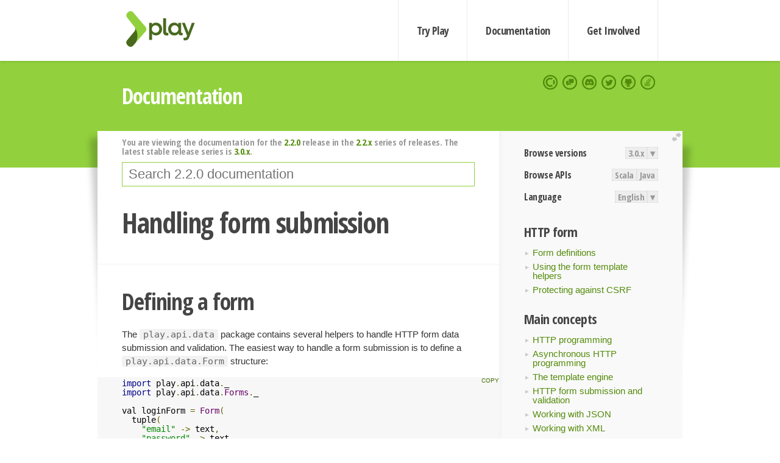

--- FILE ---
content_type: text/html; charset=UTF-8
request_url: https://www.playframework.com/documentation/2.2.0/ScalaForms
body_size: 6476
content:





<!DOCTYPE html>
<html lang="en">
    <head>
        <meta charset="utf-8">
        <meta http-equiv="X-UA-Compatible" content="IE=edge,chrome=1">
        <title>
  Scala Forms  - 2.2.0
</title>
        <meta name="description" content="Play Framework - The High Velocity Web Framework For Java and Scala">
        <meta name="viewport" content="width=device-width,maximum-scale=1"/>
        <link rel="stylesheet" href="/assets/lib/prettify/ecd4a5d6c0cbee10b168f6aa000c64ea-prettify.css">
        <link rel="preconnect" href="https://fonts.googleapis.com">
        <link rel="preconnect" href="https://fonts.gstatic.com" crossorigin>
        <link href="https://fonts.googleapis.com/css?family=PT+Serif:700italic" rel="stylesheet" type="text/css">
        <link href="https://fonts.googleapis.com/css?family=Open+Sans+Condensed:700,300" rel="stylesheet" type="text/css">
        <link href="https://fonts.googleapis.com/css2?family=Roboto:wght@300;700&display=swap" rel="stylesheet">
        <link rel="stylesheet" href="https://cdn.jsdelivr.net/docsearch.js/1/docsearch.min.css">
        <link rel="stylesheet" href="/assets/css/5f02d0f339152beb79a7e88f947b3ae4-main.min.css">
        <link rel="shortcut icon" href="/favicon.ico"/>
        <link rel="apple-touch-icon apple-touch-icon-precomposed" href="/apple-touch-icon.png">

        <meta name="globalsign-domain-verification" content="wISFsU3SjLaCmI4hF3fuBebFOs4shuuBnKV7fGALYz" />
        <meta name="google-site-verification" content="9oxXjOc4jWfnf21Iep-0dc2sDawa14s-Gpwho_yb5AU" />

        
            
                <meta name="docsearch:version" content="2.2.0" />
            
            <meta name="docsearch:tags" content="en" />
        

        <!--[if lt IE 9]>
        <script src="/assets/lib/html5shiv/40bd440d29b3a9371b0c63fec41ee64f-html5shiv.min.js"></script>
        <![endif]-->
        <script src="/assets/lib/jquery/641dd14370106e992d352166f5a07e99-jquery.min.js"></script>
        <script src="/assets/javascripts/dfa43b662e4de5b1b8fdc65418127def-main.js"></script>
        
<script  type="application/ld+json">
            {
                "@context" : "http://schema.org",
                "@type" : "WebSite",
                "name" : "Play Framework",
                "alternateName" : "The High Velocity Web Framework for Java and Scala",
                "url" : "https://playframework.com"
            }
        </script>

    </head>
    <body class="documentation">
        <header id="navigation">
            <div class="wrapper">
                <a href="/" id="logo">Play Framework</a>
                <nav id="sections">
                    <a href="/getting-started">Try Play</a>
                    <a href="/documentation">Documentation</a>
                    <a href="/get-involved">Get Involved</a>
                </nav>
                <nav id="social">
                    <a href="//opencollective.com/playframework"><span>Open Collective</span></a>
                    <a href="//github.com/playframework/playframework/discussions"><span>Discuss Play Forum</span></a>
                    <a href="//discord.gg/g5s2vtZ4Fa"><span>Play Discord Server</span></a>
                    <a href="//twitter.com/playframework"><span>Twitter</span></a>
                    <a href="//github.com/playframework/playframework"><span>GitHub</span></a>
                    <a href="//stackoverflow.com/questions/tagged/playframework"><span>Stackoverflow</span></a>
                </nav>
            </div>
        </header>

        <div id="getLogo">
            <div class="pan">
                <q>Is that what you're looking for?</q>
                <figure>
                    <img src="/assets/images/logos/9382fa0d736c5e7f01d0b7c2726a924d-play_full_color.svg">
                     <figcaption>
                        <a href="/assets/images/logos/9382fa0d736c5e7f01d0b7c2726a924d-play_full_color.svg">(svg)</a>
                        <a href="/assets/images/logos/3740142a5b6d7e5c73afc223f837c2ed-play_full_color.png">(png)</a>
                     </figcaption>
                </figure>
                <figure>
                    <img src="/assets/images/logos/2512c6416003429c3e7d3e9d389e52bd-play_icon_full_color.svg">
                     <figcaption>
                        <a href="/assets/images/logos/2512c6416003429c3e7d3e9d389e52bd-play_icon_full_color.svg">(svg)</a>
                        <a href="/assets/images/logos/1d627942f0b2f115f8638936a212244a-play_icon_full_color.png">(png)</a>
                     </figcaption>
                </figure>
                <figure class="reverse">
                    <img src="/assets/images/logos/1e960a0ef2cad41e1be353eb6efe5af1-play_reverse.svg">
                     <figcaption>
                        <a href="/assets/images/logos/1e960a0ef2cad41e1be353eb6efe5af1-play_reverse.svg">(svg)</a>
                        <a href="/assets/images/logos/e48e23590262d1b8f97257485c866c26-play_reverse.png">(png)</a>
                     </figcaption>
                </figure>
                <figure class="reverse">
                    <img src="/assets/images/logos/8fa87b8c379d500f2c7fa1c9816566f6-play_icon_reverse.svg">
                     <figcaption>
                        <a href="/assets/images/logos/8fa87b8c379d500f2c7fa1c9816566f6-play_icon_reverse.svg">(svg)</a>
                        <a href="/assets/images/logos/c558e825dbfaa60ab84bd0d2ee744944-play_icon_reverse.png">(png)</a>
                     </figcaption>
                </figure>
            </div>
        </div>




        

    <header id="top">
        <div class="wrapper">
            <h1>Documentation</h1>
        </div>
    </header>

    <section id="content">
        <button id="extend">extend</button>

        

    <aside>

        


<nav id="toolbar">
    <h3>Browse versions</h3>
    <div class="switch">
        
            <a ga-on="click" ga-event-category="Version" ga-event-action="3.0.x" href="/documentation/switch/3.0.x/ScalaForms">3.0.x</a>
        
        <dl class="dropdown">
            <dt>▾</dt>
            <dd>
            
                <a href="/documentation/switch/3.0.x/ScalaForms">3.0.x</a>
            
                <a href="/documentation/switch/3.0.9/ScalaForms">3.0.9</a>
            
                <a href="/documentation/switch/3.0.8/ScalaForms">3.0.8</a>
            
                <a href="/documentation/switch/3.0.7/ScalaForms">3.0.7</a>
            
                <a href="/documentation/switch/3.0.6/ScalaForms">3.0.6</a>
            
                <a href="/documentation/switch/3.0.5/ScalaForms">3.0.5</a>
            
                <a href="/documentation/switch/3.0.4/ScalaForms">3.0.4</a>
            
                <a href="/documentation/switch/3.0.3/ScalaForms">3.0.3</a>
            
                <a href="/documentation/switch/3.0.2/ScalaForms">3.0.2</a>
            
                <a href="/documentation/switch/3.0.1/ScalaForms">3.0.1</a>
            
                <a href="/documentation/switch/3.0.0/ScalaForms">3.0.0</a>
            
                <a href="/documentation/switch/2.9.x/ScalaForms">2.9.x</a>
            
                <a href="/documentation/switch/2.8.x/ScalaForms">2.8.x</a>
            
                <a href="/documentation/switch/2.7.x/ScalaForms">2.7.x</a>
            
                <a href="/documentation/switch/2.6.x/ScalaForms">2.6.x</a>
            
                <a href="/documentation/switch/2.5.x/ScalaForms">2.5.x</a>
            
                <a href="/documentation/switch/2.4.x/ScalaForms">2.4.x</a>
            
                <a href="/documentation/switch/2.3.x/ScalaForms">2.3.x</a>
            
                <a href="/documentation/switch/2.2.x/ScalaForms">2.2.x</a>
            
                <a href="/documentation/switch/2.1.x/ScalaForms">2.1.x</a>
            
                <a href="/documentation/switch/2.0.x/ScalaForms">2.0.x</a>
            
                <a href="/documentation/switch/1.5.x/ScalaForms">1.5.x</a>
            
                <a href="/documentation/switch/1.4.x/ScalaForms">1.4.x</a>
            
                <a href="/documentation/switch/1.3.x/ScalaForms">1.3.x</a>
            
                <a href="/documentation/switch/1.2.x/ScalaForms">1.2.x</a>
            
                <a href="/documentation/switch/1.1.1/ScalaForms">1.1.1</a>
            
                <a href="/documentation/switch/1.0.3.2/ScalaForms">1.0.3.2</a>
            
            </dd>
        </dl>
    </div>

    
        <h3>Browse APIs</h3>
        <div class="switch">
        
            <a ga-on="click" ga-event-category="API" ga-event-action="Scala" href="/documentation/2.2.0/api/scala/index.html">Scala</a>
        
            <a ga-on="click" ga-event-category="API" ga-event-action="Java" href="/documentation/2.2.0/api/java/index.html">Java</a>
        
        </div>
    

    <h3>Language</h3>
    <div class="switch">
        
    <a href="/preferredLang/en?path=%2Fdocumentation%2F2.2.0%2FScalaForms">English</a>

        <dl class="dropdown">
            <dt>▾</dt>
            <dd>
            
                
    <a href="/preferredLang/en?path=%2Fdocumentation%2F2.2.0%2FScalaForms">English</a>

            
                
    <a href="/preferredLang/bg?path=%2Fdocumentation%2Fbg%2Flatest%2FHome">Български</a>

            
                
    <a href="/preferredLang/fr?path=%2Fdocumentation%2Ffr%2Flatest%2FHome">Français</a>

            
                
    <a href="/preferredLang/ja?path=%2Fdocumentation%2Fja%2F2.2.0%2FScalaForms">日本語</a>

            
                
    <a href="/preferredLang/tr?path=%2Fdocumentation%2Ftr%2Flatest%2FHome">Türkçe</a>

            
            </dd>
        </dl>
    </div>

</nav>


        <h3>HTTP form</h3>
<ul>
  <li><a href="ScalaForms">Form definitions</a></li>
  <li><a href="ScalaFormHelpers">Using the form template helpers</a></li>
  <li><a href="ScalaCsrf">Protecting against CSRF</a></li>
</ul><h3>Main concepts</h3>
<ul>
  <li><a href=" ScalaActions">HTTP programming </a></li>
  <li><a href=" ScalaAsync">Asynchronous HTTP programming </a></li>
  <li><a href=" ScalaTemplates">The template engine </a></li>
  <li><a href=" ScalaForms">HTTP form submission and validation </a></li>
  <li><a href=" ScalaJson">Working with JSON </a></li>
  <li><a href=" ScalaXmlRequests">Working with XML </a></li>
  <li><a href=" ScalaFileUpload">Handling file upload </a></li>
  <li><a href=" ScalaDatabase">Accessing an SQL database </a></li>
  <li><a href=" ScalaCache">Using the Cache </a></li>
  <li><a href=" ScalaWS">Calling WebServices </a></li>
  <li><a href=" ScalaAkka">Integrating with Akka </a></li>
  <li><a href=" ScalaI18N">Internationalization </a></li>
  <li><a href=" ScalaGlobal">The application Global object </a></li>
  <li><a href=" ScalaTest">Testing your application </a></li>
</ul><h3>Advanced topics</h3>
<ul>
  <li><a href=" Iteratees">Handling data streams reactively </a></li>
</ul><h3>Tutorials</h3>
<ul>
  <li><a href=" ScalaTodoList">Your first application </a></li>
</ul>

    </aside>

    <article>
        
            
                


  <div id="version-header">
    You are viewing the documentation for the <a href="/documentation/2.2.0/ScalaForms">2.2.0</a> release in the <a href="/documentation/2.2.x/ScalaForms">2.2.x</a> series of releases. The latest stable release series is <a href="/documentation/3.0.x/ScalaForms">3.0.x</a>.
  </div>


            

            
                <form id="search">
                    <input id="search-input" type="text" autocomplete="off" spellcheck="false" autocorrect="off" placeholder="Search 2.2.0 documentation" autofocus/>
                    <button type="submit">Search</button>
                </form>
            

            

            <h1 id="Handling-form-submission"><a class="section-marker" href="#Handling-form-submission">§</a>Handling form submission</h1><h2 id="Defining-a-form"><a class="section-marker" href="#Defining-a-form">§</a>Defining a form</h2>
<p>The <code>play.api.data</code> package contains several helpers to handle HTTP form data submission and validation. The easiest way to handle a form submission is to define a <code>play.api.data.Form</code> structure:</p>
<pre class="prettyprint"><code class="language-scala">import play.api.data._
import play.api.data.Forms._

val loginForm = Form(
  tuple(
    &quot;email&quot; -&gt; text,
    &quot;password&quot; -&gt; text
  )
)</code></pre>
<p>This form can generate a <code>(String, String)</code> result value from <code>Map[String, String]</code> data:</p>
<pre class="prettyprint"><code class="language-scala">val anyData = Map(&quot;email&quot; -&gt; &quot;<a href="/cdn-cgi/l/email-protection" class="__cf_email__" data-cfemail="90f2fff2d0f7fdf1f9fcbef3fffd">[email&#160;protected]</a>&quot;, &quot;password&quot; -&gt; &quot;secret&quot;)
val (user, password) = loginForm.bind(anyData).get</code></pre>
<p>If you have a request available in the scope, you can bind directly to it from the request content:</p>
<pre class="prettyprint"><code class="language-scala">val (user, password) = loginForm.bindFromRequest.get</code></pre><h2 id="Constructing-complex-objects"><a class="section-marker" href="#Constructing-complex-objects">§</a>Constructing complex objects</h2>
<p>A form can use functions to construct and deconstruct the value. So you can, for example, define a form that wraps an existing case class:</p>
<pre class="prettyprint"><code class="language-scala">import play.api.data._
import play.api.data.Forms._

case class User(name: String, age: Int)

val userForm = Form(
  mapping(
    &quot;name&quot; -&gt; text,
    &quot;age&quot; -&gt; number
  )(User.apply)(User.unapply)
)

val anyData = Map(&quot;name&quot; -&gt; &quot;bob&quot;, &quot;age&quot; -&gt; &quot;18&quot;)
val user: User = userForm.bind(anyData).get</code></pre>
<blockquote>
  <p><strong>Note:</strong> The difference between using <code>tuple</code> and <code>mapping</code> is that when you are using <code>tuple</code> the construction and deconstruction functions don’t need to be specified (we know how to construct and deconstruct a tuple, right?). </p>
  <p>The <code>mapping</code> method just lets you define your custom functions. When you want to construct and deconstruct a case class, you can just use its default <code>apply</code> and <code>unapply</code> functions, as they do exactly that!</p>
</blockquote>
<p>Of course often the <code>Form</code> signature doesn’t match the case class exactly. Let’s use the example of a form that contains an additional checkbox field, used to accept terms of service. We don’t need to add this data to our <code>User</code> value. It’s just a dummy field that is used for form validation but which doesn’t carry any useful information once validated.</p>
<p>As we can define our own construction and deconstruction functions, it is easy to handle it:</p>
<pre class="prettyprint"><code class="language-scala">val userForm = Form(
  mapping(
    &quot;name&quot; -&gt; text,
    &quot;age&quot; -&gt; number,
    &quot;accept&quot; -&gt; checked(&quot;Please accept the terms and conditions&quot;)
  )((name, age, _) =&gt; User(name, age))
    ((user: User) =&gt; Some(user.name, user.age, false))
)</code></pre>
<blockquote>
  <p><strong>Note:</strong> The deconstruction function is used when we fill a form with an existing <code>User</code> value. This is useful if we want the load a user from the database and prepare a form to update it.</p>
</blockquote><h2 id="Defining-constraints"><a class="section-marker" href="#Defining-constraints">§</a>Defining constraints</h2>
<p>For each mapping, you can also define additional validation constraints that will be checked during the binding phase:</p>
<pre class="prettyprint"><code class="language-scala">import play.api.data._
import play.api.data.Forms._
import play.api.data.validation.Constraints._

case class User(name: String, age: Int)

val userForm = Form(
  mapping(
    &quot;name&quot; -&gt; text.verifying(nonEmpty),
    &quot;age&quot; -&gt; number.verifying(min(0), max(100))
  )(User.apply)(User.unapply)
)</code></pre>
<blockquote>
  <p><strong>Note:</strong> That can be also written:</p>
  <pre class="prettyprint"><code class="language-scala">mapping(
  &quot;name&quot; -&gt; nonEmptyText,
  &quot;age&quot; -&gt; number(min = 0, max = 100)
)</code></pre>
  <p>This constructs the same mappings, with additional constraints.</p>
</blockquote>
<p>You can also define ad-hoc constraints on the fields:</p>
<pre class="prettyprint"><code class="language-scala">val loginForm = Form(
  tuple(
    &quot;email&quot; -&gt; email,
    &quot;password&quot; -&gt; text
  ) verifying(&quot;Invalid user name or password&quot;, fields =&gt; fields match {
    case (e, p) =&gt; User.authenticate(e, p).isDefined
  })
)</code></pre><h2 id="Handling-binding-failure"><a class="section-marker" href="#Handling-binding-failure">§</a>Handling binding failure</h2>
<p>If you can define constraints, then you need to be able to handle the binding errors. You can use the <code>fold</code> operation for this:</p>
<pre class="prettyprint"><code class="language-scala">implicit val request = FakeRequest().withBody(anyData)
loginForm.bindFromRequest.fold(
  formWithErrors =&gt; // binding failure, you retrieve the form containing errors,
    BadRequest(views.html.login(formWithErrors)),
  value =&gt; // binding success, you get the actual value
    Redirect(routes.Application.home).flashing((&quot;message&quot; ,&quot;Welcome!&quot; + value._1))
)</code></pre><h2 id="Fill-a-form-with-initial-default-values"><a class="section-marker" href="#Fill-a-form-with-initial-default-values">§</a>Fill a form with initial default values</h2>
<p>Sometimes you’ll want to populate a form with existing values, typically for editing data:</p>
<pre class="prettyprint"><code class="language-scala">val filledForm = userForm.fill(User(&quot;Bob&quot;, 18))</code></pre><h2 id="Nested-values"><a class="section-marker" href="#Nested-values">§</a>Nested values</h2>
<p>A form mapping can define nested values:</p>
<pre class="prettyprint"><code class="language-scala">case class User(name: String, address: Address)
case class Address(street: String, city: String)

val userForm = Form(
  mapping(
    &quot;name&quot; -&gt; text,
    &quot;address&quot; -&gt; mapping(
      &quot;street&quot; -&gt; text,
      &quot;city&quot; -&gt; text
    )(Address.apply)(Address.unapply)
  )(User.apply)(User.unapply)
)</code></pre>
<p>When you are using nested data this way, the form values sent by the browser must be named like <code>address.street</code>, <code>address.city</code>, etc.</p><h2 id="Repeated-values"><a class="section-marker" href="#Repeated-values">§</a>Repeated values</h2>
<p>A form mapping can also define repeated values:</p>
<pre class="prettyprint"><code class="language-scala">case class User(name: String, emails: List[String])

val userForm = Form(
  mapping(
    &quot;name&quot; -&gt; text,
    &quot;emails&quot; -&gt; list(email)
  )(User.apply)(User.unapply)
)</code></pre>
<p>When you are using repeated data like this, the form values sent by the browser must be named <code>emails[0]</code>, <code>emails[1]</code>, <code>emails[2]</code>, etc.</p><h2 id="Optional-values"><a class="section-marker" href="#Optional-values">§</a>Optional values</h2>
<p>A form mapping can also define optional values:</p>
<pre class="prettyprint"><code class="language-scala">case class User(name: String, email: Option[String])

val userForm = Form(
  mapping(
    &quot;name&quot; -&gt; text,
    &quot;email&quot; -&gt; optional(email)
  )(User.apply)(User.unapply)
)</code></pre>
<blockquote>
  <p><strong>Note:</strong> The email field will be ignored and set to <code>None</code> if the field <code>email</code> is missing in the request payload or if it contains a blank value.</p>
</blockquote><h2 id="Ignored-values"><a class="section-marker" href="#Ignored-values">§</a>Ignored values</h2>
<p>If you want a form to have a static value for a field:</p>
<pre class="prettyprint"><code class="language-scala">case class User(id:Long, name: String, email: Option[String])

val userForm = Form(
  mapping(
    &quot;id&quot; -&gt; ignored(23L),
    &quot;name&quot; -&gt; text,
    &quot;email&quot; -&gt; optional(email)
  )(User.apply)(User.unapply)
)</code></pre>
<p>Now you can mix optional, nested and repeated mappings any way you want to create complex forms.</p>
<blockquote>
  <p><strong>Next:</strong> <a href=" ScalaFormHelpers">Using the form template helpers </a></p>
</blockquote>

            
        
    </article>


        <hr class="clear"/>

        
<script data-cfasync="false" src="/cdn-cgi/scripts/5c5dd728/cloudflare-static/email-decode.min.js"></script><script  type="text/javascript">
            // On start, check if flex mod is enabled
            if (localStorage && localStorage['flex'] == "true" ) document.body.className += " flex"
        </script>

        
          
<script type="text/javascript" src="https://cdn.jsdelivr.net/docsearch.js/1/docsearch.min.js"></script>

<script  type="text/javascript">
docsearch({
    apiKey: '3a5278088008947c54a733e069ff82af',
    appId: 'TCZHH5O33A',
    indexName: 'playframework',
    inputSelector: '#search-input',
    algoliaOptions: {
        hitsPerPage: 10,
        'facetFilters': [
            
              "version: 2.2.0",
            
            "tags: en"
        ]
    }
});
</script>
        
    </section>


        <footer>
            <div id="support">
                <article class="community">
                    <h3>Community support</h3>
                    <ul>
                        <li><a href="//github.com/playframework/playframework/discussions">Discuss Forum</a></li>
                        <li><a href="//discord.gg/g5s2vtZ4Fa">Discord</a></li>
                        <li><a href="//stackoverflow.com/questions/tagged/playframework">Stackoverflow</a></li>
                    </ul>
                </article>
                <article class="professional">
                    <h3>Donate to our Collective</h3>
                    <ul>
                        <li><a href="/sponsors">If you like Play consider becoming a sponsor</a></li>
                    </ul>
                </article>
            </div>
            <div class="wrapper">
                <div>
                    <h3>Play Framework</h3>
                    <ul>
                        <li><a href="/download">Try Play</a></li>
                        <li><a href="/documentation/latest/Tutorials">Tutorials</a></li>
                        <li><a href="/documentation">Documentation</a></li>
                    </ul>
                </div>
                <div>
                    <h3>Community links</h3>
                    <ul>
                        <li><a href="http://www.indeed.com/jobs?q=%22play+framework%22&l=">Jobs <em>via Indeed</em></a></li>
                    </ul>
                </div>
                <div>
                    <h3>Code &amp; contribution</h3>
                    <ul>
                        <li><a href="/code">Code &amp; contributors</a></li>
                        <li><a href="//github.com/playframework/playframework/issues">Bug tracker <em>GitHub</em></a></li>
                        <li><a href="/get-involved">Get involved</a></li>
                    </ul>
                </div>
                <div>
                    <h3>Social networks</h3>
                    <ul>
                        <li><a href="//twitter.com/playframework"><span>Twitter</span></a></li>
                        <li><a href="//opencollective.com/playframework"><span>Open Collective</span></a></li>
                    </ul>
                </div>
            </div>
            <div class="credits">
                <p>
                    Play Framework is released under the Apache 2 License
                </p>
            </div>

        </footer>
    <script defer src="https://static.cloudflareinsights.com/beacon.min.js/vcd15cbe7772f49c399c6a5babf22c1241717689176015" integrity="sha512-ZpsOmlRQV6y907TI0dKBHq9Md29nnaEIPlkf84rnaERnq6zvWvPUqr2ft8M1aS28oN72PdrCzSjY4U6VaAw1EQ==" data-cf-beacon='{"version":"2024.11.0","token":"1fb9a43722c14cbfbeacd9653ff2a9e3","r":1,"server_timing":{"name":{"cfCacheStatus":true,"cfEdge":true,"cfExtPri":true,"cfL4":true,"cfOrigin":true,"cfSpeedBrain":true},"location_startswith":null}}' crossorigin="anonymous"></script>
</body>
</html>



<script type="text/javascript" charset="utf-8" src="/assets/lib/prettify/d435ff18c832044c3ddf7a0cf826eb72-prettify.js"></script>
<script type="text/javascript" charset="utf-8" src="/assets/lib/prettify/d3bd091d7b84099d91e889bc7c0770cb-lang-scala.js"></script>

<script  type="text/javascript">
    $(function(){
       window.prettyPrint && prettyPrint()
    });
</script>

<script type="text/javascript" charset="utf-8" src="/assets/lib/clipboard.js/15f52a1ee547f2bdd46e56747332ca2d-clipboard.min.js"></script>

<script  type="text/javascript">
(function(){
    var pre = document.getElementsByClassName('prettyprint');
    for (var i = 0; i < pre.length; i++) {
        var button = document.createElement('button');
        button.className = 'copy-button';

        pre[i].appendChild(button);
    }

    // Run Clipboard
    var copyCode = new ClipboardJS('.copy-button', {
        target: function(trigger) {
            return trigger.previousElementSibling;
        }
    });

    // On success:
    copyCode.on('success', function(event) {
        event.clearSelection();
        event.trigger.textContent = ' Success';
        window.setTimeout(function() {
            event.trigger.textContent = '';
        }, 2000);
    });

    // On error (Safari):
    // - Change the  "Press Ctrl+C to copy"
    // - Swap it to "Copy" in 2s.
    copyCode.on('error', function(event) {
        event.trigger.textContent = 'Press "Ctrl + C" to copy';
        window.setTimeout(function() {
            event.trigger.textContent = '';
        }, 5000);
    });

})();
</script>


